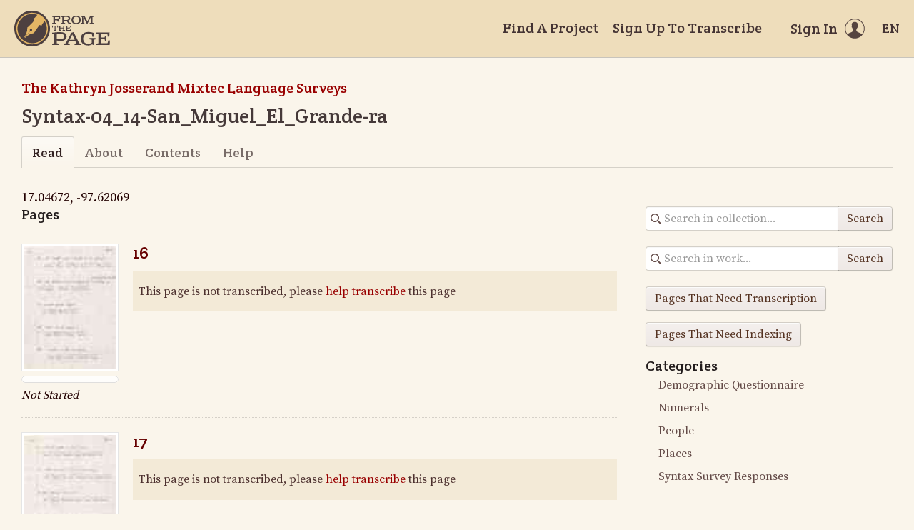

--- FILE ---
content_type: text/html; charset=utf-8
request_url: https://fromthepage.lib.utexas.edu/sullivant/the-kathryn-josserand-mixtec-language-surveys/syntax-04-14-san-miguel-el-grande-ra?page=4
body_size: 13877
content:
<!DOCTYPE html><html lang="en-US"><head><meta charset="utf-8"><meta http-equiv="X-UA-Compatible" content="IE=edge"><title>Syntax-04_14-San_Miguel_El_Grande-ra (The Kathryn Josserand Mixtec Language Surveys) | FromThePage</title><meta name="viewport" content="width=device-width"><meta name="google" content="notranslate"><meta name="description" content="Syntax-04_14-San_Miguel_El_Grande-ra (The Kathryn Josserand Mixtec Language Surveys) - read Work. 17.04672, -97.62069"><meta name="author" content="FromThePage.com"><meta name="copyright" content="(c) 2026 FromThePage.com"><meta name="verify-v1" content="2pFw887E35Fhfkyj/nFGzyui8dJ4rLbluudrp1mDcj0="><meta name="csrf-param" content="authenticity_token" />
<meta name="csrf-token" content="qrWjhT+cxS9fq/wRj5FucNglgnvbjaXkZqeTJv6Pgd6ZjkhhDw4kvF7oIDp/HGM3izViMnCGT0Va7aQY7uQTpQ==" />
<link rel="shortcut icon" type="image/x-icon" href="/assets/favicon-694316b93124346fbc3b3fb3da08ad33130d9258c96b31d265aef55c481280b7.ico" />
<link rel="stylesheet" media="screen" href="//fonts.googleapis.com/css?family=Source+Serif+Pro:400,700|Crete+Round" />
<link rel="stylesheet" media="screen" href="/assets/application-02e507dc5536a3f1abadf4bc8d8ca826d54d4b0aa8938508256a7fa0e8d7db03.css" /></head><body><div id="flash_wrapper"></div><header class="header"><div class="toolbar"><div class="toolbar_group"><a class="logo" title="Home" aria-label="Home" href="/landing?logo=true"><svg title="Home"><use xlink:href="/assets/symbols-2f9abf8763d55a820c078a617744969bc2abd607a787ecb1c254cfc803265819.svg#logo"></use></svg></a></div><div class="toolbar_group"><a class="header_link" href="/findaproject">Find A Project</a><a class="header_link" href="/sullivant/sign_up">Sign Up To Transcribe</a><a class="header_link header_user" href="/users/sign_in"><span>Sign In</span><svg class="icon"><use xlink:href="/assets/symbols-2f9abf8763d55a820c078a617744969bc2abd607a787ecb1c254cfc803265819.svg#header-user"></use></svg></a><dl class="dropdown right"><dt class="header_link header_locale" tabindex="0"><span><img src="/assets/icons/globe.svg" alt=""><big> EN</big></span></dt><dd><a href="/user/choose_locale/de">Deutsch</a><a href="/user/choose_locale/en">English</a><a href="/user/choose_locale/es">Español</a><a href="/user/choose_locale/fr">Français</a><a href="/user/choose_locale/pt">Português</a></dd></dl></div></div></header><main class="wrapper"><ul class="breadcrumbs"><li><a href="/sullivant/the-kathryn-josserand-mixtec-language-surveys">The Kathryn Josserand Mixtec Language Surveys</a></li></ul><h1>Syntax-04_14-San_Miguel_El_Grande-ra</h1><div class="tabs"><a class="active">Read</a><a href="/sullivant/the-kathryn-josserand-mixtec-language-surveys/syntax-04-14-san-miguel-el-grande-ra/about">About</a><a href="/sullivant/the-kathryn-josserand-mixtec-language-surveys/syntax-04-14-san-miguel-el-grande-ra/contents">Contents</a><a href="/sullivant/the-kathryn-josserand-mixtec-language-surveys/syntax-04-14-san-miguel-el-grande-ra/help">Help</a></div><div class="big">17.04672, -97.62069</div><div class="columns"><article class="maincol"><h3>Pages</h3><div class="work-page"><div class="work-page_thumbnail"><a onclick="resultClicked();" href="/sullivant/the-kathryn-josserand-mixtec-language-surveys/syntax-04-14-san-miguel-el-grande-ra/guest/15217"><img alt="16" src="/images/uploaded/772/page_0016_thumb.jpg" /></a><span><span class="progress"><span style="width:0%"></span></span></span><div class="page_status">Not Started</div></div><div class="work-page_content"><h4 class="work-page_title"><a onclick="resultClicked();" href="/sullivant/the-kathryn-josserand-mixtec-language-surveys/syntax-04-14-san-miguel-el-grande-ra/guest/15217">16</a></h4><div class="work-page_text ltr" lang="en" dir="ltr"><p class="nodata_text">This page is not transcribed, please <a onclick="resultClicked();" href="/sullivant/the-kathryn-josserand-mixtec-language-surveys/syntax-04-14-san-miguel-el-grande-ra/guest/15217">help transcribe</a> this page</p></div></div></div><div class="work-page"><div class="work-page_thumbnail"><a onclick="resultClicked();" href="/sullivant/the-kathryn-josserand-mixtec-language-surveys/syntax-04-14-san-miguel-el-grande-ra/guest/15218"><img alt="17" src="/images/uploaded/772/page_0017_thumb.jpg" /></a><span><span class="progress"><span style="width:0%"></span></span></span><div class="page_status">Not Started</div></div><div class="work-page_content"><h4 class="work-page_title"><a onclick="resultClicked();" href="/sullivant/the-kathryn-josserand-mixtec-language-surveys/syntax-04-14-san-miguel-el-grande-ra/guest/15218">17</a></h4><div class="work-page_text ltr" lang="en" dir="ltr"><p class="nodata_text">This page is not transcribed, please <a onclick="resultClicked();" href="/sullivant/the-kathryn-josserand-mixtec-language-surveys/syntax-04-14-san-miguel-el-grande-ra/guest/15218">help transcribe</a> this page</p></div></div></div><div class="work-page"><div class="work-page_thumbnail"><a onclick="resultClicked();" href="/sullivant/the-kathryn-josserand-mixtec-language-surveys/syntax-04-14-san-miguel-el-grande-ra/guest/15219"><img alt="18" src="/images/uploaded/772/page_0018_thumb.jpg" /></a><span><span class="progress"><span style="width:0%"></span></span></span><div class="page_status">Not Started</div></div><div class="work-page_content"><h4 class="work-page_title"><a onclick="resultClicked();" href="/sullivant/the-kathryn-josserand-mixtec-language-surveys/syntax-04-14-san-miguel-el-grande-ra/guest/15219">18</a></h4><div class="work-page_text ltr" lang="en" dir="ltr"><p class="nodata_text">This page is not transcribed, please <a onclick="resultClicked();" href="/sullivant/the-kathryn-josserand-mixtec-language-surveys/syntax-04-14-san-miguel-el-grande-ra/guest/15219">help transcribe</a> this page</p></div></div></div><div class="work-page"><div class="work-page_thumbnail"><a onclick="resultClicked();" href="/sullivant/the-kathryn-josserand-mixtec-language-surveys/syntax-04-14-san-miguel-el-grande-ra/guest/15220"><img alt="19" src="/images/uploaded/772/page_0019_thumb.jpg" /></a><span><span class="progress"><span style="width:0%"></span></span></span><div class="page_status">Not Started</div></div><div class="work-page_content"><h4 class="work-page_title"><a onclick="resultClicked();" href="/sullivant/the-kathryn-josserand-mixtec-language-surveys/syntax-04-14-san-miguel-el-grande-ra/guest/15220">19</a></h4><div class="work-page_text ltr" lang="en" dir="ltr"><p class="nodata_text">This page is not transcribed, please <a onclick="resultClicked();" href="/sullivant/the-kathryn-josserand-mixtec-language-surveys/syntax-04-14-san-miguel-el-grande-ra/guest/15220">help transcribe</a> this page</p></div></div></div><div class="work-page"><div class="work-page_thumbnail"><a onclick="resultClicked();" href="/sullivant/the-kathryn-josserand-mixtec-language-surveys/syntax-04-14-san-miguel-el-grande-ra/guest/15221"><img alt="20" src="/images/uploaded/772/page_0020_thumb.jpg" /></a><span><span class="progress"><span style="width:0%"></span></span></span><div class="page_status">Not Started</div></div><div class="work-page_content"><h4 class="work-page_title"><a onclick="resultClicked();" href="/sullivant/the-kathryn-josserand-mixtec-language-surveys/syntax-04-14-san-miguel-el-grande-ra/guest/15221">20</a></h4><div class="work-page_text ltr" lang="en" dir="ltr"><p class="nodata_text">This page is not transcribed, please <a onclick="resultClicked();" href="/sullivant/the-kathryn-josserand-mixtec-language-surveys/syntax-04-14-san-miguel-el-grande-ra/guest/15221">help transcribe</a> this page</p></div></div></div><div class="toolbar"><div class="toolbar_group"><div role="navigation" aria-label="Pagination" class="pagination"><a class="previous_page" rel="prev" href="/sullivant/the-kathryn-josserand-mixtec-language-surveys/syntax-04-14-san-miguel-el-grande-ra?page=3">&#8592; Previous</a> <a aria-label="Page 1" href="/sullivant/the-kathryn-josserand-mixtec-language-surveys/syntax-04-14-san-miguel-el-grande-ra?page=1">1</a> <a aria-label="Page 2" href="/sullivant/the-kathryn-josserand-mixtec-language-surveys/syntax-04-14-san-miguel-el-grande-ra?page=2">2</a> <a rel="prev" aria-label="Page 3" href="/sullivant/the-kathryn-josserand-mixtec-language-surveys/syntax-04-14-san-miguel-el-grande-ra?page=3">3</a> <em class="current" aria-label="Page 4" aria-current="page">4</em> <a rel="next" aria-label="Page 5" href="/sullivant/the-kathryn-josserand-mixtec-language-surveys/syntax-04-14-san-miguel-el-grande-ra?page=5">5</a> <a aria-label="Page 6" href="/sullivant/the-kathryn-josserand-mixtec-language-surveys/syntax-04-14-san-miguel-el-grande-ra?page=6">6</a> <a class="next_page" rel="next" href="/sullivant/the-kathryn-josserand-mixtec-language-surveys/syntax-04-14-san-miguel-el-grande-ra?page=5">Next &#8594;</a></div></div><div class="toolbar_group"><div class="pagination_info">Displaying pages <b>16&nbsp;-&nbsp;20</b> of <b>29</b> in total</div></div></div></article><aside class="sidecol"><form class="collection-search" action="/search_attempt/create" accept-charset="UTF-8" method="get"><input type="hidden" name="collection_id" id="collection_id" value="16" /><input type="search" name="search" id="search" placeholder="Search in collection..." aria-label="Search in collection" /><button name="button" type="submit">Search</button><label class="hidden" for="search_string">Search in collection...</label></form><form class="collection-search" action="/search_attempt/create" accept-charset="UTF-8" method="get"><input type="hidden" name="work_id" id="work_id" value="772" /><input type="search" name="search" id="search" placeholder="Search in work..." aria-label="Search in collection" /><button name="button" type="submit">Search</button><label class="hidden" for="search_work_string">Search in work...</label></form><form class="button_to" method="post" action="/sullivant/the-kathryn-josserand-mixtec-language-surveys/syntax-04-14-san-miguel-el-grande-ra?needs_review=transcription"><input class="review-button" type="submit" value="Pages That Need Transcription" /><input type="hidden" name="authenticity_token" value="5p6HAJu4A90DadFeajiCuy5+abWGour8pgHs8qLXsG++U7OqAwkcEiQl4yT0AKxWUa8zvtcqNn3X2T6u2PVOHA==" /></form><form class="button_to" method="post" action="/sullivant/the-kathryn-josserand-mixtec-language-surveys/syntax-04-14-san-miguel-el-grande-ra?needs_review=index"><input class="review-button" type="submit" value="Pages That Need Indexing" /><input type="hidden" name="authenticity_token" value="/rZt5gH6D5euYEIy9ZJ330T4GkBUstvK9SQQYG/HT36me1lMmUsQWIkscEhrqlkyOylASwU6B0uE/MI8FeWxDQ==" /></form><h3 class="categories">Categories</h3><div class="category-tree"><ul>
<li class="expanded"><a href="/sullivant/the-kathryn-josserand-mixtec-language-surveys/subjects#category-101" class="tree-item"><span>Demographic Questionnaire</span></a></li><li class="expanded"><a href="/sullivant/the-kathryn-josserand-mixtec-language-surveys/subjects#category-100" class="tree-item"><span>Numerals</span></a></li><li class="expanded"><a href="/sullivant/the-kathryn-josserand-mixtec-language-surveys/subjects#category-37" class="tree-item"><span>People</span></a></li><li class="expanded"><a href="/sullivant/the-kathryn-josserand-mixtec-language-surveys/subjects#category-38" class="tree-item"><span>Places</span></a></li><li class="expanded"><a href="/sullivant/the-kathryn-josserand-mixtec-language-surveys/subjects#category-99" class="tree-item"><span>Syntax Survey Responses</span></a></li></ul>
</div></aside></div></main><footer class="footer"><div class="footer_links"><div class="footer_nav"><a target="_blank" href="http://content.fromthepage.com/project-owner-documentation/">Documentation</a><a target="_blank" href="http://content.fromthepage.com">Blog</a><a href="https://content.fromthepage.com/about/">About</a><a href="https://content.fromthepage.com/terms-of-service/">Terms &amp; Conditions</a><a href="https://content.fromthepage.com/privacy-policy/">Privacy Policy</a></div><div class="footer_copyright">&copy; 2026 <a href="/">FromThePage</a>. All rights reserved.</div></div><div class="footer_social"><a target="_blank" href="https://www.youtube.com/user/fromthepage"><svg title="Youtube"><use xlink:href="/assets/symbols-2f9abf8763d55a820c078a617744969bc2abd607a787ecb1c254cfc803265819.svg#logo-youtube"></use></svg></a><a target="_blank" href="https://twitter.com/_FromThePage_"><svg title="Twitter"><use xlink:href="/assets/symbols-2f9abf8763d55a820c078a617744969bc2abd607a787ecb1c254cfc803265819.svg#logo-twitter"></use></svg></a><a target="_blank" href="https://www.facebook.com/FromThePageTranscription"><svg title="Facebook"><use xlink:href="/assets/symbols-2f9abf8763d55a820c078a617744969bc2abd607a787ecb1c254cfc803265819.svg#logo-facebook"></use></svg></a><a target="_blank" href="https://www.instagram.com/_fromthepage_/"><svg title="Instagram"><use xlink:href="/assets/symbols-2f9abf8763d55a820c078a617744969bc2abd607a787ecb1c254cfc803265819.svg#logo-instagram"></use></svg></a></div></footer><div class="page-busy-overlay"></div><script src="/assets/application-9f4c16348b8ad5ad935cef71c8c99e8af33e63234881940310f11bba22cb2343.js"></script><script>function resultClicked() {
  $.ajax({
    url: '/search_attempt/click',
    type: 'GET',
  })
};</script><script>$(function() {
  $('.work-page_toggle-view').on('click', function() {
    var button = $(this);
    button.toggleClass('pressed');
    $('.work-page_text', button.parent()).toggle();
  });
});</script><script src="https://cdn.jsdelivr.net/npm/popper.js@1.16.1/dist/umd/popper.min.js"></script><script src="https://cdn.jsdelivr.net/npm/tippy.js@6.3.7/dist/tippy.umd.min.js"></script><script src="https://cdn.jsdelivr.net/npm/slick-carousel@1.8.1/slick/slick.min.js"></script></body></html>